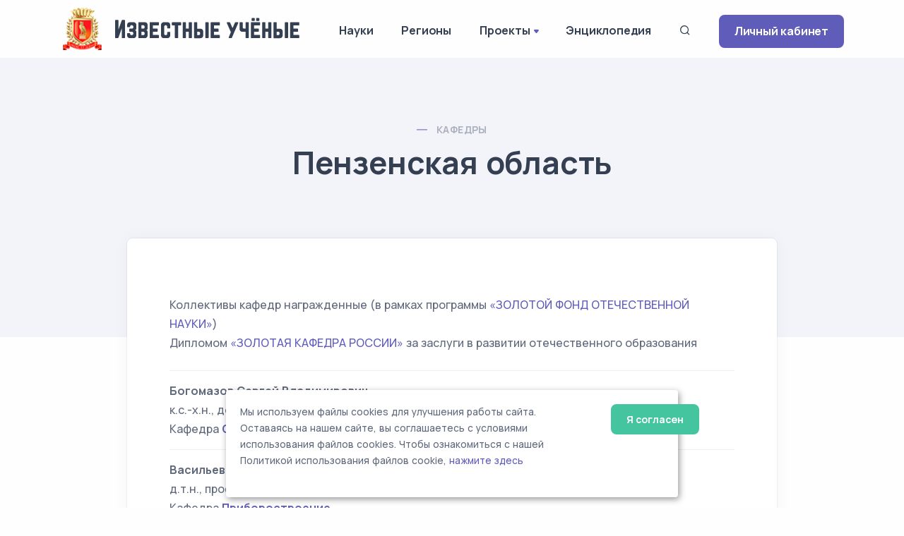

--- FILE ---
content_type: text/html; charset=UTF-8
request_url: https://famous-scientists.ru/department/region/58
body_size: 4546
content:
<!doctype html>
<html lang="ru">

<head>
    <meta charset="utf-8">
    <meta name="viewport" content="width=device-width, initial-scale=1.0">
    <link rel="apple-touch-icon" sizes="180x180" href="https://famous-scientists.ru/apple-touch-icon.png">
    <link rel="icon" type="image/png" sizes="32x32" href="https://famous-scientists.ru/favicon/favicon-32x32.png">
    <link rel="icon" type="image/png" sizes="16x16" href="https://famous-scientists.ru/favicon/favicon-16x16.png">
    <link rel="manifest" href="https://famous-scientists.ru/favicon/site.webmanifest">
    <link rel="mask-icon" href="https://famous-scientists.ru/favicon/safari-pinned-tab.svg" color="#5bbad5">
    <meta name="msapplication-TileColor" content="#da532c">
    <meta name="theme-color" content="#ffffff">

    <title>Пензенская область - Кафедры - Известные ученые</title>
    <meta name="description" content="Коллективы кафедр в Пензенской области, награжденные за заслуги в развитии отечественного образования" />
    <meta name="keywords" content="кафедры, Пензенская область, известные, ученые" />
    <link rel="canonical" href="https://famous-scientists.ru/department/region/58"/>
<!-- Yandex.Metrika counter -->
<script type="text/javascript" >
    (function(m,e,t,r,i,k,a){m[i]=m[i]||function(){(m[i].a=m[i].a||[]).push(arguments)};
        m[i].l=1*new Date();
        for (var j = 0; j < document.scripts.length; j++) {if (document.scripts[j].src === r) { return; }}
        k=e.createElement(t),a=e.getElementsByTagName(t)[0],k.async=1,k.src=r,a.parentNode.insertBefore(k,a)})
    (window, document, "script", "https://mc.yandex.ru/metrika/tag.js", "ym");

    ym(26985078, "init", {
        clickmap:true,
        trackLinks:true,
        accurateTrackBounce:true
    });
</script>
<noscript><div><img src="https://mc.yandex.ru/watch/26985078" style="position:absolute; left:-9999px;" alt="" /></div></noscript>
<!-- /Yandex.Metrika counter -->

    <!-- CSRF Token -->
    <meta name="csrf-token" content="MKCBN8h8FeGDptQ0mDWvQJvEo2a958JvvVS6E3tJ">

  <!-- Fonts and Styles -->
  
    <link rel="stylesheet" href="https://famous-scientists.ru/assets/css/plugins.css">
    <link rel="stylesheet" href="https://famous-scientists.ru/assets/css/style.css">
    <link rel="stylesheet" href="https://famous-scientists.ru/assets/css/cookie.css">
    <link rel="stylesheet" href="https://famous-scientists.ru/assets/css/colors/grape.css">
    <link href="//fonts.googleapis.com/css?family=Open+Sans:400italic,700italic,400,700,300&amp;amp;amp;subset=latin,latin-ext,cyrillic,cyrillic-ext" rel="stylesheet">
    <link href="//fonts.googleapis.com/css?family=PT+Serif" rel="stylesheet">

  
  <!-- Scripts -->
  <script>
    window.Laravel = {"csrfToken":"MKCBN8h8FeGDptQ0mDWvQJvEo2a958JvvVS6E3tJ"};
  </script>
</head>

<body>
    <div class="content-wrapper">
        <header class="wrapper bg-light">
    <nav class="navbar navbar-expand-lg classic transparent navbar-light">
        <div class="container flex-lg-row flex-nowrap align-items-center">
            <div class="navbar-brand w-100" >
                <a href="https://famous-scientists.ru">
                    <img style="max-width: 100%; min-width: 60px" src="https://famous-scientists.ru/img/logo-light.png" alt="Известные учёные" />
                </a>
            </div>
            <div class="navbar-collapse offcanvas offcanvas-nav offcanvas-start">
                <div class="offcanvas-header d-lg-none">
                    <h3 class="text-white fs-18 mb-0">Известные Ученые</h3>
                    <button type="button" class="btn-close btn-close-white" data-bs-dismiss="offcanvas" aria-label="Close"></button>
                </div>
                <div class="offcanvas-body ms-lg-auto d-flex flex-column h-100">
                    <ul class="navbar-nav">
                        <li class="nav-item dropdown">
                            <a class="nav-link" href="https://famous-scientists.ru/science">Науки</a>
                        </li>
                        <li class="nav-item dropdown">
                            <a class="nav-link" href="https://famous-scientists.ru/region">Регионы</a>
                        </li>
                        <li class="nav-item dropdown">
                            <a class="nav-link dropdown-toggle" href="#" data-bs-toggle="dropdown">Проекты</a>
                            <ul class="dropdown-menu">
                                <li class="nav-item"><a class="dropdown-item" href="https://famous-scientists.ru/school">Научные школы</a></li>
                                <li class="nav-item"><a class="dropdown-item" href="https://famous-scientists.ru/founder">История науки</a></li>
                                <li class="nav-item"><a class="dropdown-item" href="https://famous-scientists.ru/university">Вузы</a></li>
                                <li class="nav-item"><a class="dropdown-item" href="https://famous-scientists.ru/department">Кафедры</a></li>
                                <li class="nav-item"><a class="dropdown-item" href="https://famous-scientists.ru/dissertation">Диссертации</a></li>
                                <li class="nav-item"><a class="dropdown-item" href="https://famous-scientists.ru/direction">Реестр новых научных направлений</a></li>
                            </ul>
                        </li>
                        <li class="nav-item dropdown">
                            <a class="nav-link" href="https://famous-scientists.ru/page/3">Энциклопедия</a>
                        </li>
                        <li class="nav-item">
                            <a class="nav-link" data-bs-toggle="offcanvas" data-bs-target="#offcanvas-search"><i class="uil uil-search"></i></a>
                        </li>
                        <li class="nav-item dropdown d-block d-md-none">
                            <a class="btn btn-sm btn-primary rounded" href="https://famous-scientists.ru/enter">Личный кабинет</a>
                        </li>
                    </ul>
                    <!-- /.navbar-nav -->
                </div>
                <!-- /.offcanvas-body -->
            </div>
            <!-- /.navbar-collapse -->
            <div class="navbar-other ms-lg-4">
                <ul class="navbar-nav flex-row align-items-center ms-auto">
                    <li class="nav-item d-none d-md-block">
                        <a href="https://famous-scientists.ru/enter" class="btn btn-sm btn-primary rounded">Личный кабинет</a>
                    </li>
                    <li class="nav-item d-lg-none">
                        <button class="hamburger offcanvas-nav-btn"><span></span></button>
                    </li>
                </ul>
                <!-- /.navbar-nav -->
            </div>
            <!-- /.navbar-other -->
        </div>
        <!-- /.container -->
    </nav>
    <!-- /.navbar -->
</header>

            <section class="wrapper bg-soft-primary">
        <div class="container pt-10 pb-19 pt-md-14 pb-md-20 text-center">
            <div class="row">
                <div class="col-md-10 col-xl-8 mx-auto">
                    <div class="post-header">
    <div class="post-category text-line">
        <a href="https://famous-scientists.ru/department" class="text-reset" rel="category">Кафедры</a>
    </div>
    <h1 class="display-2 mb-4">Пензенская область</h1>
</div>
                </div>
            </div>
        </div>
    </section>
    <section class="wrapper bg-light">
        <div class="container pb-14 pb-md-16">
            <div class="row">
                <div class="col-lg-10 mx-auto">
                    <div class="blog single mt-n17">
                        <div class="card">
                            <div class="card-body">
                                <div class="classic-view">
                                    <article class="post">
                                        <div class="post-content mb-5">
                                            <div class="my-5">
                                                <div>
    Коллективы кафедр награжденные (в рамках программы <a href="http://www.rae.ru/ru/awards/gold.html">«ЗОЛОТОЙ ФОНД ОТЕЧЕСТВЕННОЙ НАУКИ»</a>) <br>
    Дипломом <a href="http://www.rae.ru/ru/awards/gold.html">«ЗОЛОТАЯ КАФЕДРА РОССИИ»</a>
    за заслуги в развитии отечественного образования
</div>
                                            </div>
                                            <hr class="my-2">
<div class="my-3">
        <div>
        <strong>Богомазов Сергей Владимирович</strong>
    </div>
    <div>
        к.с.-х.н., доцент
    </div>
    <div>
        Кафедра <strong><a href="https://famous-scientists.ru/department/1762">Общее земледелие и землеустройство</a></strong>
    </div>
</div>
    <hr class="my-2">
<div class="my-3">
        <div>
        <strong>Васильев Валерий Анатольевич</strong>
    </div>
    <div>
        д.т.н., профессор
    </div>
    <div>
        Кафедра <strong><a href="https://famous-scientists.ru/department/2107">Приборостроение</a></strong>
    </div>
</div>
    <hr class="my-2">
<div class="my-3">
        <div>
        <strong>Виноградова Наталья Александровна</strong>
    </div>
    <div>
        Доцент, Кандидат технических наук
    </div>
    <div>
        Кафедра <strong><a href="https://famous-scientists.ru/department/3755">&quot;Защита в чрезвычайных ситуациях&quot;</a></strong>
    </div>
</div>
    <hr class="my-2">
<div class="my-3">
        <div>
        <strong>Гущина Вера Александровна</strong>
    </div>
    <div>
        профессор, Доктор с.-х. наук 
    </div>
    <div>
        Кафедра <strong><a href="https://famous-scientists.ru/department/2742">«Растениеводство и лесное хозяйство»</a></strong>
    </div>
</div>
    <hr class="my-2">
<div class="my-3">
        <div class="float-end">
        <a href="https://famous-scientists.ru/department/565">
            <img src="https://s3.famous-scientists.ru/images/gold.jpg" alt="Диплом ЗОЛОТАЯ КАФЕДРА РОССИИ" title="Диплом ЗОЛОТАЯ КАФЕДРА РОССИИ">
        </a>
    </div>
        <div>
        <strong>Ларюшин Николай Петрович</strong>
    </div>
    <div>
        д.т.н., профессор
    </div>
    <div>
        Кафедра <strong><a href="https://famous-scientists.ru/department/565">Сельскохозяйственные машины</a></strong>
    </div>
</div>
    <hr class="my-2">
<div class="my-3">
        <div>
        <strong>Резник Семен Давыдович</strong>
    </div>
    <div>
        д.э.н.,профессор
    </div>
    <div>
        Кафедра <strong><a href="https://famous-scientists.ru/department/732">Менеджмент</a></strong>
    </div>
</div>
    <hr class="my-2">
<div class="my-3">
        <div class="float-end">
        <a href="https://famous-scientists.ru/department/322">
            <img src="https://s3.famous-scientists.ru/images/gold.jpg" alt="Диплом ЗОЛОТАЯ КАФЕДРА РОССИИ" title="Диплом ЗОЛОТАЯ КАФЕДРА РОССИИ">
        </a>
    </div>
        <div>
        <strong>Сальников Игорь Иванович</strong>
    </div>
    <div>
        доктор технических наук, профессор
    </div>
    <div>
        Кафедра <strong><a href="https://famous-scientists.ru/department/322">Вычислительные машины и системы</a></strong>
    </div>
</div>
    <hr class="my-2">
<div class="my-3">
        <div>
        <strong>Тагирова Ольга Алексеевна</strong>
    </div>
    <div>
        доцент, кандидат экономических наук
    </div>
    <div>
        Кафедра <strong><a href="https://famous-scientists.ru/department/3647">Финансы</a></strong>
    </div>
</div>
    <hr class="my-2">
<div class="my-3">
        <div>
        <strong>Уханов Александр Петрович</strong>
    </div>
    <div>
        д.т.н., профессор
    </div>
    <div>
        Кафедра <strong><a href="https://famous-scientists.ru/department/910">Тракторы, автомобили и теплоэнергетика</a></strong>
    </div>
</div>
    <hr class="my-2">
<div class="my-3">
        <div>
        <strong>Хаметов Тагир Ишмуратович </strong>
    </div>
    <div>
        д.э.н., профессор
    </div>
    <div>
        Кафедра <strong><a href="https://famous-scientists.ru/department/1120">Землеустройство и геодезия </a></strong>
    </div>
</div>
                                        </div>
                                    </article>
                                </div>
                            </div>
                        </div>
                    </div>
                </div>
            </div>
        </div>
    </section>
    </div>

    <div class="offcanvas offcanvas-top bg-light" id="offcanvas-search" data-bs-scroll="true">
        <div class="container d-flex flex-row py-6">
            <form method="post" class="search-form w-100" action="https://famous-scientists.ru/search">
                <input type="hidden" name="_token" value="MKCBN8h8FeGDptQ0mDWvQJvEo2a958JvvVS6E3tJ">                <input id="search-form" type="text" name="search" class="form-control" placeholder="ФИО ученого">
            </form>

            <!-- /.search-form -->
            <button type="button" class="btn-close" data-bs-dismiss="offcanvas" aria-label="Close"></button>
        </div>
        <!-- /.container -->
    </div>
    <!-- /.offcanvas -->

    <footer class="bg-soft-primary">
    <div class="container py-13 py-md-15">
        <div class="row gy-6 gy-lg-0">
            <div class="col-md-4 col-lg-4">
                <div class="widget">
                    <div>
                        <a href="https://famous-scientists.ru">
                            <img style="max-width: 300px; min-width: 60px" src="https://famous-scientists.ru/img/logo-light.png" alt="Известные учёные" />
                        </a>
                    </div>
                    <div style="padding-right: 1em">
                        Сетевая энциклопедия "Известные учёные" (биографические данные ученых и специалистов) –
                        проект <a href="https://rae.ru/">Российской Академии Естествознания</a>.
                    </div>
                </div>
                <!-- /.widget -->
            </div>
            <div class="col-md-4 col-lg-3">
                <div class="widget">
                    <h4 class="widget-title  mb-3">Каталог</h4>
                    <ul class="list-unstyled text-reset mb-0">
                        <li><a href="https://famous-scientists.ru/search">Поиск ученого</a></li>
                        <li><a href="https://famous-scientists.ru/science">Ученые по наукам</a></li>
                        <li><a href="https://famous-scientists.ru/region">Ученые по регионам</a></li>
                        <li><a href="https://famous-scientists.ru/alphabet">Ученые по алфавиту</a></li>
                    </ul>
                </div>
            </div>
            <div class="col-md-4 col-lg-3">
                <div class="widget">
                    <h4 class="widget-title  mb-3">Проекты</h4>
                    <ul class="list-unstyled text-reset mb-0">
                        <li><a href="https://famous-scientists.ru/school">Научные школы</a></li>
                        <li><a href="https://famous-scientists.ru/founder">История науки</a></li>
                        <li><a href="https://famous-scientists.ru/university">Вузы</a></li>
                        <li><a href="https://famous-scientists.ru/department">Кафедры</a></li>
                        <li><a href="https://famous-scientists.ru/dissertation">Диссертации</a></li>
                        <li><a href="https://famous-scientists.ru/direction">Реестр новых научных направлений</a></li>
                    </ul>
                </div>
            </div>
            <div class="col-md-4 col-lg-2">
                <div class="widget">
                    <h4 class="widget-title  mb-3">Ваша биография</h4>
                    <ul class="list-unstyled text-reset mb-0">
                        <li><a href="https://famous-scientists.ru/enter">Личный кабинет</a></li>
                        <li><a href="https://famous-scientists.ru/register">Регистрация</a></li>
                        <li><a href="https://famous-scientists.ru/password/reset">Восстановление пароля</a></li>
                    </ul>
                </div>
            </div>

        </div>
        <!--/.row -->
        <hr class="my-7">
        <div>
            © АНО "Международная ассоциация ученых,преподавателей и специалистов" 2026        </div>
        <div>
            Все права защищены. Использование материалов сайта возможно исключительно с разрешения правообладателя.
        </div>
        <div>
            <a href="https://famous-scientists.ru/policy">Политика обработки персональных данных</a>
        </div>

        <div>
            Служба технической поддержки - <a href="mailto:support@rae.ru">support@rae.ru</a>
        </div>
    </div>
    <!-- /.container -->
</footer>
<!-- START Cookie-Alert -->
<div id="cookie_note">
    <div class="row">
        <div class="col-md-10">
            <p>
                Мы используем файлы cookies для улучшения работы сайта. Оставаясь на нашем сайте, вы соглашаетесь с условиями
                использования файлов cookies. Чтобы ознакомиться с нашей Политикой использования файлов cookie,
                <a href="/page/8">нажмите здесь</a>
            </p>
        </div>
        <div class="col-md-2">
            <button class="button cookie_accept btn radius btn-success btn-sm">Я согласен</button>
        </div>
    </div>
</div>
<!-- END Cookie-Alert -->
    <div class="progress-wrap">
        <svg class="progress-circle svg-content" width="100%" height="100%" viewBox="-1 -1 102 102">
            <path d="M50,1 a49,49 0 0,1 0,98 a49,49 0 0,1 0,-98" />
        </svg>
    </div>

    <script src="https://famous-scientists.ru/assets/js/plugins.js"></script>
    <script src="https://famous-scientists.ru/assets/js/theme.js"></script>
    <script src="https://famous-scientists.ru/assets/js/cookie.js"></script>
  </body>

</html>
